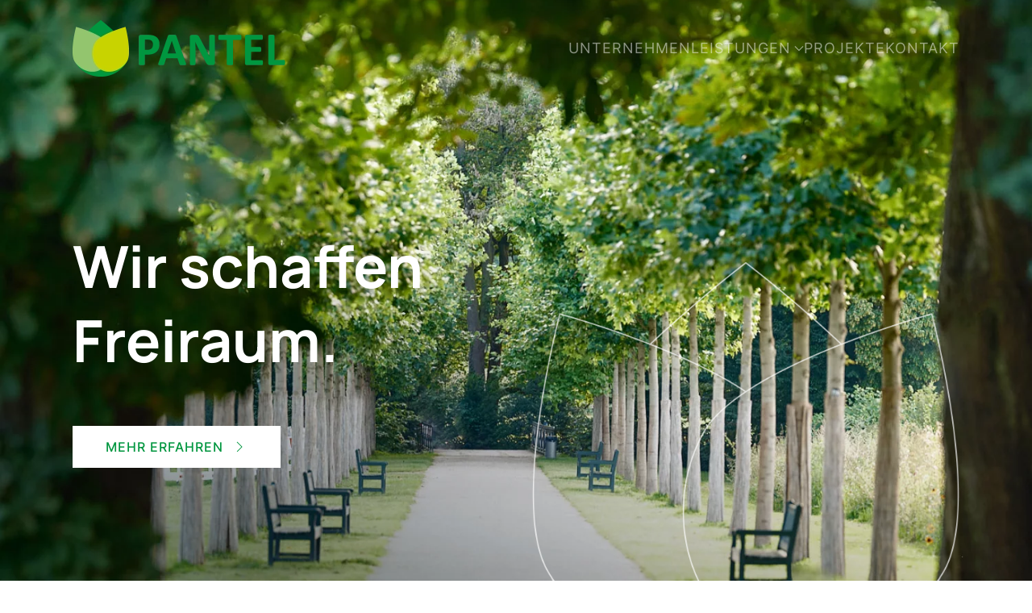

--- FILE ---
content_type: text/html; charset=UTF-8
request_url: https://pantel-gala-bau.de/
body_size: 73187
content:
<!DOCTYPE html>
<html lang="de">
    <head>
        <meta charset="UTF-8">
        <meta name="viewport" content="width=device-width, initial-scale=1">
        <link rel="icon" href="/wp-content/uploads/Bluete_bunt_klein.png" sizes="any">
                <link rel="apple-touch-icon" href="/wp-content/themes/yootheme/packages/theme-wordpress/assets/images/apple-touch-icon.png">
                <meta name='robots' content='index, follow, max-image-preview:large, max-snippet:-1, max-video-preview:-1' />

	<!-- This site is optimized with the Yoast SEO plugin v22.7 - https://yoast.com/wordpress/plugins/seo/ -->
	<title>Startseite - Pantel GmbH</title>
	<link rel="canonical" href="https://pantel-gala-bau.de/" />
	<meta property="og:locale" content="de_DE" />
	<meta property="og:type" content="website" />
	<meta property="og:title" content="Startseite - Pantel GmbH" />
	<meta property="og:description" content="Wir schaffen Freiraum. Mehr erfahren Parks &#038; Spielanlagen Erholung im Nahen – wir bauen Außenanlagen für Groß und Klein. Zum Spielen und Seele baumeln lassen. Mehr dazu Wohnumfeld Unsere Landschaftsgärtner erschaffen grüne Oasen direkt vor der Haustür. Mehr dazu Kindergarten / Schule Spielplatz, Sandkasten oder Klettergerüst – wir errichten kindgerechte Spiel- und Grünanlagen. Mehr dazu [&hellip;]" />
	<meta property="og:url" content="https://pantel-gala-bau.de/" />
	<meta property="og:site_name" content="Pantel GmbH" />
	<meta property="article:modified_time" content="2024-05-13T08:04:03+00:00" />
	<script type="application/ld+json" class="yoast-schema-graph">{"@context":"https://schema.org","@graph":[{"@type":"WebPage","@id":"https://pantel-gala-bau.de/","url":"https://pantel-gala-bau.de/","name":"Startseite - Pantel GmbH","isPartOf":{"@id":"https://pantel-gala-bau.de/#website"},"about":{"@id":"https://pantel-gala-bau.de/#organization"},"datePublished":"2024-04-16T10:43:58+00:00","dateModified":"2024-05-13T08:04:03+00:00","breadcrumb":{"@id":"https://pantel-gala-bau.de/#breadcrumb"},"inLanguage":"de","potentialAction":[{"@type":"ReadAction","target":["https://pantel-gala-bau.de/"]}]},{"@type":"BreadcrumbList","@id":"https://pantel-gala-bau.de/#breadcrumb","itemListElement":[{"@type":"ListItem","position":1,"name":"Startseite"}]},{"@type":"WebSite","@id":"https://pantel-gala-bau.de/#website","url":"https://pantel-gala-bau.de/","name":"Pantel GmbH","description":"Gartenbau, Landschaftsbau, Straßenbau aus Duisburg","publisher":{"@id":"https://pantel-gala-bau.de/#organization"},"potentialAction":[{"@type":"SearchAction","target":{"@type":"EntryPoint","urlTemplate":"https://pantel-gala-bau.de/?s={search_term_string}"},"query-input":"required name=search_term_string"}],"inLanguage":"de"},{"@type":"Organization","@id":"https://pantel-gala-bau.de/#organization","name":"Pantel GmbH","url":"https://pantel-gala-bau.de/","logo":{"@type":"ImageObject","inLanguage":"de","@id":"https://pantel-gala-bau.de/#/schema/logo/image/","url":"https://pantel-gala-bau.de/wp-content/uploads/Logo_Pantel.png","contentUrl":"https://pantel-gala-bau.de/wp-content/uploads/Logo_Pantel.png","width":528,"height":140,"caption":"Pantel GmbH"},"image":{"@id":"https://pantel-gala-bau.de/#/schema/logo/image/"}}]}</script>
	<!-- / Yoast SEO plugin. -->


<link rel="alternate" type="application/rss+xml" title="Pantel GmbH &raquo; Feed" href="https://pantel-gala-bau.de/feed/" />
<link rel="alternate" type="application/rss+xml" title="Pantel GmbH &raquo; Kommentar-Feed" href="https://pantel-gala-bau.de/comments/feed/" />
<link rel="alternate" title="oEmbed (JSON)" type="application/json+oembed" href="https://pantel-gala-bau.de/wp-json/oembed/1.0/embed?url=https%3A%2F%2Fpantel-gala-bau.de%2F" />
<link rel="alternate" title="oEmbed (XML)" type="text/xml+oembed" href="https://pantel-gala-bau.de/wp-json/oembed/1.0/embed?url=https%3A%2F%2Fpantel-gala-bau.de%2F&#038;format=xml" />
<style id='wp-img-auto-sizes-contain-inline-css' type='text/css'>
img:is([sizes=auto i],[sizes^="auto," i]){contain-intrinsic-size:3000px 1500px}
/*# sourceURL=wp-img-auto-sizes-contain-inline-css */
</style>
<style id='wp-emoji-styles-inline-css' type='text/css'>

	img.wp-smiley, img.emoji {
		display: inline !important;
		border: none !important;
		box-shadow: none !important;
		height: 1em !important;
		width: 1em !important;
		margin: 0 0.07em !important;
		vertical-align: -0.1em !important;
		background: none !important;
		padding: 0 !important;
	}
/*# sourceURL=wp-emoji-styles-inline-css */
</style>
<style id='wp-block-library-inline-css' type='text/css'>
:root{--wp-block-synced-color:#7a00df;--wp-block-synced-color--rgb:122,0,223;--wp-bound-block-color:var(--wp-block-synced-color);--wp-editor-canvas-background:#ddd;--wp-admin-theme-color:#007cba;--wp-admin-theme-color--rgb:0,124,186;--wp-admin-theme-color-darker-10:#006ba1;--wp-admin-theme-color-darker-10--rgb:0,107,160.5;--wp-admin-theme-color-darker-20:#005a87;--wp-admin-theme-color-darker-20--rgb:0,90,135;--wp-admin-border-width-focus:2px}@media (min-resolution:192dpi){:root{--wp-admin-border-width-focus:1.5px}}.wp-element-button{cursor:pointer}:root .has-very-light-gray-background-color{background-color:#eee}:root .has-very-dark-gray-background-color{background-color:#313131}:root .has-very-light-gray-color{color:#eee}:root .has-very-dark-gray-color{color:#313131}:root .has-vivid-green-cyan-to-vivid-cyan-blue-gradient-background{background:linear-gradient(135deg,#00d084,#0693e3)}:root .has-purple-crush-gradient-background{background:linear-gradient(135deg,#34e2e4,#4721fb 50%,#ab1dfe)}:root .has-hazy-dawn-gradient-background{background:linear-gradient(135deg,#faaca8,#dad0ec)}:root .has-subdued-olive-gradient-background{background:linear-gradient(135deg,#fafae1,#67a671)}:root .has-atomic-cream-gradient-background{background:linear-gradient(135deg,#fdd79a,#004a59)}:root .has-nightshade-gradient-background{background:linear-gradient(135deg,#330968,#31cdcf)}:root .has-midnight-gradient-background{background:linear-gradient(135deg,#020381,#2874fc)}:root{--wp--preset--font-size--normal:16px;--wp--preset--font-size--huge:42px}.has-regular-font-size{font-size:1em}.has-larger-font-size{font-size:2.625em}.has-normal-font-size{font-size:var(--wp--preset--font-size--normal)}.has-huge-font-size{font-size:var(--wp--preset--font-size--huge)}.has-text-align-center{text-align:center}.has-text-align-left{text-align:left}.has-text-align-right{text-align:right}.has-fit-text{white-space:nowrap!important}#end-resizable-editor-section{display:none}.aligncenter{clear:both}.items-justified-left{justify-content:flex-start}.items-justified-center{justify-content:center}.items-justified-right{justify-content:flex-end}.items-justified-space-between{justify-content:space-between}.screen-reader-text{border:0;clip-path:inset(50%);height:1px;margin:-1px;overflow:hidden;padding:0;position:absolute;width:1px;word-wrap:normal!important}.screen-reader-text:focus{background-color:#ddd;clip-path:none;color:#444;display:block;font-size:1em;height:auto;left:5px;line-height:normal;padding:15px 23px 14px;text-decoration:none;top:5px;width:auto;z-index:100000}html :where(.has-border-color){border-style:solid}html :where([style*=border-top-color]){border-top-style:solid}html :where([style*=border-right-color]){border-right-style:solid}html :where([style*=border-bottom-color]){border-bottom-style:solid}html :where([style*=border-left-color]){border-left-style:solid}html :where([style*=border-width]){border-style:solid}html :where([style*=border-top-width]){border-top-style:solid}html :where([style*=border-right-width]){border-right-style:solid}html :where([style*=border-bottom-width]){border-bottom-style:solid}html :where([style*=border-left-width]){border-left-style:solid}html :where(img[class*=wp-image-]){height:auto;max-width:100%}:where(figure){margin:0 0 1em}html :where(.is-position-sticky){--wp-admin--admin-bar--position-offset:var(--wp-admin--admin-bar--height,0px)}@media screen and (max-width:600px){html :where(.is-position-sticky){--wp-admin--admin-bar--position-offset:0px}}

/*# sourceURL=wp-block-library-inline-css */
</style><style id='global-styles-inline-css' type='text/css'>
:root{--wp--preset--aspect-ratio--square: 1;--wp--preset--aspect-ratio--4-3: 4/3;--wp--preset--aspect-ratio--3-4: 3/4;--wp--preset--aspect-ratio--3-2: 3/2;--wp--preset--aspect-ratio--2-3: 2/3;--wp--preset--aspect-ratio--16-9: 16/9;--wp--preset--aspect-ratio--9-16: 9/16;--wp--preset--color--black: #000000;--wp--preset--color--cyan-bluish-gray: #abb8c3;--wp--preset--color--white: #ffffff;--wp--preset--color--pale-pink: #f78da7;--wp--preset--color--vivid-red: #cf2e2e;--wp--preset--color--luminous-vivid-orange: #ff6900;--wp--preset--color--luminous-vivid-amber: #fcb900;--wp--preset--color--light-green-cyan: #7bdcb5;--wp--preset--color--vivid-green-cyan: #00d084;--wp--preset--color--pale-cyan-blue: #8ed1fc;--wp--preset--color--vivid-cyan-blue: #0693e3;--wp--preset--color--vivid-purple: #9b51e0;--wp--preset--gradient--vivid-cyan-blue-to-vivid-purple: linear-gradient(135deg,rgb(6,147,227) 0%,rgb(155,81,224) 100%);--wp--preset--gradient--light-green-cyan-to-vivid-green-cyan: linear-gradient(135deg,rgb(122,220,180) 0%,rgb(0,208,130) 100%);--wp--preset--gradient--luminous-vivid-amber-to-luminous-vivid-orange: linear-gradient(135deg,rgb(252,185,0) 0%,rgb(255,105,0) 100%);--wp--preset--gradient--luminous-vivid-orange-to-vivid-red: linear-gradient(135deg,rgb(255,105,0) 0%,rgb(207,46,46) 100%);--wp--preset--gradient--very-light-gray-to-cyan-bluish-gray: linear-gradient(135deg,rgb(238,238,238) 0%,rgb(169,184,195) 100%);--wp--preset--gradient--cool-to-warm-spectrum: linear-gradient(135deg,rgb(74,234,220) 0%,rgb(151,120,209) 20%,rgb(207,42,186) 40%,rgb(238,44,130) 60%,rgb(251,105,98) 80%,rgb(254,248,76) 100%);--wp--preset--gradient--blush-light-purple: linear-gradient(135deg,rgb(255,206,236) 0%,rgb(152,150,240) 100%);--wp--preset--gradient--blush-bordeaux: linear-gradient(135deg,rgb(254,205,165) 0%,rgb(254,45,45) 50%,rgb(107,0,62) 100%);--wp--preset--gradient--luminous-dusk: linear-gradient(135deg,rgb(255,203,112) 0%,rgb(199,81,192) 50%,rgb(65,88,208) 100%);--wp--preset--gradient--pale-ocean: linear-gradient(135deg,rgb(255,245,203) 0%,rgb(182,227,212) 50%,rgb(51,167,181) 100%);--wp--preset--gradient--electric-grass: linear-gradient(135deg,rgb(202,248,128) 0%,rgb(113,206,126) 100%);--wp--preset--gradient--midnight: linear-gradient(135deg,rgb(2,3,129) 0%,rgb(40,116,252) 100%);--wp--preset--font-size--small: 13px;--wp--preset--font-size--medium: 20px;--wp--preset--font-size--large: 36px;--wp--preset--font-size--x-large: 42px;--wp--preset--spacing--20: 0.44rem;--wp--preset--spacing--30: 0.67rem;--wp--preset--spacing--40: 1rem;--wp--preset--spacing--50: 1.5rem;--wp--preset--spacing--60: 2.25rem;--wp--preset--spacing--70: 3.38rem;--wp--preset--spacing--80: 5.06rem;--wp--preset--shadow--natural: 6px 6px 9px rgba(0, 0, 0, 0.2);--wp--preset--shadow--deep: 12px 12px 50px rgba(0, 0, 0, 0.4);--wp--preset--shadow--sharp: 6px 6px 0px rgba(0, 0, 0, 0.2);--wp--preset--shadow--outlined: 6px 6px 0px -3px rgb(255, 255, 255), 6px 6px rgb(0, 0, 0);--wp--preset--shadow--crisp: 6px 6px 0px rgb(0, 0, 0);}:where(.is-layout-flex){gap: 0.5em;}:where(.is-layout-grid){gap: 0.5em;}body .is-layout-flex{display: flex;}.is-layout-flex{flex-wrap: wrap;align-items: center;}.is-layout-flex > :is(*, div){margin: 0;}body .is-layout-grid{display: grid;}.is-layout-grid > :is(*, div){margin: 0;}:where(.wp-block-columns.is-layout-flex){gap: 2em;}:where(.wp-block-columns.is-layout-grid){gap: 2em;}:where(.wp-block-post-template.is-layout-flex){gap: 1.25em;}:where(.wp-block-post-template.is-layout-grid){gap: 1.25em;}.has-black-color{color: var(--wp--preset--color--black) !important;}.has-cyan-bluish-gray-color{color: var(--wp--preset--color--cyan-bluish-gray) !important;}.has-white-color{color: var(--wp--preset--color--white) !important;}.has-pale-pink-color{color: var(--wp--preset--color--pale-pink) !important;}.has-vivid-red-color{color: var(--wp--preset--color--vivid-red) !important;}.has-luminous-vivid-orange-color{color: var(--wp--preset--color--luminous-vivid-orange) !important;}.has-luminous-vivid-amber-color{color: var(--wp--preset--color--luminous-vivid-amber) !important;}.has-light-green-cyan-color{color: var(--wp--preset--color--light-green-cyan) !important;}.has-vivid-green-cyan-color{color: var(--wp--preset--color--vivid-green-cyan) !important;}.has-pale-cyan-blue-color{color: var(--wp--preset--color--pale-cyan-blue) !important;}.has-vivid-cyan-blue-color{color: var(--wp--preset--color--vivid-cyan-blue) !important;}.has-vivid-purple-color{color: var(--wp--preset--color--vivid-purple) !important;}.has-black-background-color{background-color: var(--wp--preset--color--black) !important;}.has-cyan-bluish-gray-background-color{background-color: var(--wp--preset--color--cyan-bluish-gray) !important;}.has-white-background-color{background-color: var(--wp--preset--color--white) !important;}.has-pale-pink-background-color{background-color: var(--wp--preset--color--pale-pink) !important;}.has-vivid-red-background-color{background-color: var(--wp--preset--color--vivid-red) !important;}.has-luminous-vivid-orange-background-color{background-color: var(--wp--preset--color--luminous-vivid-orange) !important;}.has-luminous-vivid-amber-background-color{background-color: var(--wp--preset--color--luminous-vivid-amber) !important;}.has-light-green-cyan-background-color{background-color: var(--wp--preset--color--light-green-cyan) !important;}.has-vivid-green-cyan-background-color{background-color: var(--wp--preset--color--vivid-green-cyan) !important;}.has-pale-cyan-blue-background-color{background-color: var(--wp--preset--color--pale-cyan-blue) !important;}.has-vivid-cyan-blue-background-color{background-color: var(--wp--preset--color--vivid-cyan-blue) !important;}.has-vivid-purple-background-color{background-color: var(--wp--preset--color--vivid-purple) !important;}.has-black-border-color{border-color: var(--wp--preset--color--black) !important;}.has-cyan-bluish-gray-border-color{border-color: var(--wp--preset--color--cyan-bluish-gray) !important;}.has-white-border-color{border-color: var(--wp--preset--color--white) !important;}.has-pale-pink-border-color{border-color: var(--wp--preset--color--pale-pink) !important;}.has-vivid-red-border-color{border-color: var(--wp--preset--color--vivid-red) !important;}.has-luminous-vivid-orange-border-color{border-color: var(--wp--preset--color--luminous-vivid-orange) !important;}.has-luminous-vivid-amber-border-color{border-color: var(--wp--preset--color--luminous-vivid-amber) !important;}.has-light-green-cyan-border-color{border-color: var(--wp--preset--color--light-green-cyan) !important;}.has-vivid-green-cyan-border-color{border-color: var(--wp--preset--color--vivid-green-cyan) !important;}.has-pale-cyan-blue-border-color{border-color: var(--wp--preset--color--pale-cyan-blue) !important;}.has-vivid-cyan-blue-border-color{border-color: var(--wp--preset--color--vivid-cyan-blue) !important;}.has-vivid-purple-border-color{border-color: var(--wp--preset--color--vivid-purple) !important;}.has-vivid-cyan-blue-to-vivid-purple-gradient-background{background: var(--wp--preset--gradient--vivid-cyan-blue-to-vivid-purple) !important;}.has-light-green-cyan-to-vivid-green-cyan-gradient-background{background: var(--wp--preset--gradient--light-green-cyan-to-vivid-green-cyan) !important;}.has-luminous-vivid-amber-to-luminous-vivid-orange-gradient-background{background: var(--wp--preset--gradient--luminous-vivid-amber-to-luminous-vivid-orange) !important;}.has-luminous-vivid-orange-to-vivid-red-gradient-background{background: var(--wp--preset--gradient--luminous-vivid-orange-to-vivid-red) !important;}.has-very-light-gray-to-cyan-bluish-gray-gradient-background{background: var(--wp--preset--gradient--very-light-gray-to-cyan-bluish-gray) !important;}.has-cool-to-warm-spectrum-gradient-background{background: var(--wp--preset--gradient--cool-to-warm-spectrum) !important;}.has-blush-light-purple-gradient-background{background: var(--wp--preset--gradient--blush-light-purple) !important;}.has-blush-bordeaux-gradient-background{background: var(--wp--preset--gradient--blush-bordeaux) !important;}.has-luminous-dusk-gradient-background{background: var(--wp--preset--gradient--luminous-dusk) !important;}.has-pale-ocean-gradient-background{background: var(--wp--preset--gradient--pale-ocean) !important;}.has-electric-grass-gradient-background{background: var(--wp--preset--gradient--electric-grass) !important;}.has-midnight-gradient-background{background: var(--wp--preset--gradient--midnight) !important;}.has-small-font-size{font-size: var(--wp--preset--font-size--small) !important;}.has-medium-font-size{font-size: var(--wp--preset--font-size--medium) !important;}.has-large-font-size{font-size: var(--wp--preset--font-size--large) !important;}.has-x-large-font-size{font-size: var(--wp--preset--font-size--x-large) !important;}
/*# sourceURL=global-styles-inline-css */
</style>

<style id='classic-theme-styles-inline-css' type='text/css'>
/*! This file is auto-generated */
.wp-block-button__link{color:#fff;background-color:#32373c;border-radius:9999px;box-shadow:none;text-decoration:none;padding:calc(.667em + 2px) calc(1.333em + 2px);font-size:1.125em}.wp-block-file__button{background:#32373c;color:#fff;text-decoration:none}
/*# sourceURL=/wp-includes/css/classic-themes.min.css */
</style>
<link rel='stylesheet' id='contact-form-7-css' href='https://pantel-gala-bau.de/wp-content/plugins/contact-form-7/includes/css/styles.css?ver=6.1.4' type='text/css' media='all' />
<link rel='stylesheet' id='wpa-css-css' href='https://pantel-gala-bau.de/wp-content/plugins/honeypot/includes/css/wpa.css?ver=2.3.04' type='text/css' media='all' />
<link href="https://pantel-gala-bau.de/wp-content/themes/yootheme/css/theme.1.css?ver=1715077024" rel="stylesheet">
<link href="https://pantel-gala-bau.de/wp-content/themes/yootheme/css/theme.update.css?ver=4.3.13" rel="stylesheet">
<script type="text/javascript" src="https://pantel-gala-bau.de/wp-includes/js/jquery/jquery.min.js?ver=3.7.1" id="jquery-core-js"></script>
<script type="text/javascript" src="https://pantel-gala-bau.de/wp-includes/js/jquery/jquery-migrate.min.js?ver=3.4.1" id="jquery-migrate-js"></script>
<link rel="https://api.w.org/" href="https://pantel-gala-bau.de/wp-json/" /><link rel="alternate" title="JSON" type="application/json" href="https://pantel-gala-bau.de/wp-json/wp/v2/pages/550" /><link rel="EditURI" type="application/rsd+xml" title="RSD" href="https://pantel-gala-bau.de/xmlrpc.php?rsd" />
<meta name="generator" content="WordPress 6.9" />
<link rel='shortlink' href='https://pantel-gala-bau.de/' />
<script src="https://pantel-gala-bau.de/wp-content/themes/yootheme/vendor/assets/uikit/dist/js/uikit.min.js?ver=4.3.13"></script>
<script src="https://pantel-gala-bau.de/wp-content/themes/yootheme/vendor/assets/uikit/dist/js/uikit-icons-creative-hub.min.js?ver=4.3.13"></script>
<script src="https://pantel-gala-bau.de/wp-content/themes/yootheme/js/theme.js?ver=4.3.13"></script>
<script>window.yootheme ||= {}; var $theme = yootheme.theme = {"i18n":{"close":{"label":"Close"},"totop":{"label":"Back to top"},"marker":{"label":"Open"},"navbarToggleIcon":{"label":"Open menu"},"paginationPrevious":{"label":"Previous page"},"paginationNext":{"label":"Next page"},"searchIcon":{"toggle":"Open Search","submit":"Submit Search"},"slider":{"next":"Next slide","previous":"Previous slide","slideX":"Slide %s","slideLabel":"%s of %s"},"slideshow":{"next":"Next slide","previous":"Previous slide","slideX":"Slide %s","slideLabel":"%s of %s"},"lightboxPanel":{"next":"Next slide","previous":"Previous slide","slideLabel":"%s of %s","close":"Close"}}};</script>
    </head>
    <body class="home wp-singular page-template-default page page-id-550 wp-theme-yootheme ">

        
        <div class="uk-hidden-visually uk-notification uk-notification-top-left uk-width-auto">
            <div class="uk-notification-message">
                <a href="#tm-main">Skip to main content</a>
            </div>
        </div>

        
        
        <div class="tm-page">

                        


<header class="tm-header-mobile uk-hidden@m tm-header-overlay" uk-header uk-inverse="target: .uk-navbar-container; sel-active: .uk-navbar-transparent">


    
        <div class="uk-navbar-container uk-navbar-transparent">

            <div class="uk-container uk-container-expand">
                <nav class="uk-navbar" uk-navbar="{&quot;align&quot;:&quot;left&quot;,&quot;container&quot;:&quot;.tm-header-mobile&quot;,&quot;boundary&quot;:&quot;.tm-header-mobile .uk-navbar-container&quot;}">

                                        <div class="uk-navbar-left">

                                                    <a href="https://pantel-gala-bau.de/" aria-label="Zurück zur Startseite" class="uk-logo uk-navbar-item">
    <picture>
<source type="image/webp" srcset="/wp-content/themes/yootheme/cache/91/Logo_Pantel-910936bb.webp 220w, /wp-content/themes/yootheme/cache/6c/Logo_Pantel-6c67a3ea.webp 440w" sizes="(min-width: 220px) 220px">
<img alt="PANTEL" loading="eager" src="/wp-content/themes/yootheme/cache/e8/Logo_Pantel-e8765c12.png" width="220" height="58">
</picture></a>                        
                        
                    </div>
                    
                    
                                        <div class="uk-navbar-right">

                                                                            
                        <a uk-toggle href="#tm-dialog-mobile" class="uk-navbar-toggle">

        
        <div uk-navbar-toggle-icon></div>

        
    </a>
                    </div>
                    
                </nav>
            </div>

        </div>

    



        <div id="tm-dialog-mobile" uk-offcanvas="container: true; overlay: true" mode="slide" flip>
        <div class="uk-offcanvas-bar uk-flex uk-flex-column">

                        <button class="uk-offcanvas-close uk-close-large" type="button" uk-close uk-toggle="cls: uk-close-large; mode: media; media: @s"></button>
            
                        <div class="uk-margin-auto-bottom">
                
<div class="uk-panel widget widget_nav_menu" id="nav_menu-3">

    
    
<ul class="uk-nav uk-nav-default uk-nav-accordion" uk-nav="targets: &gt; .js-accordion">
    
	<li class="menu-item menu-item-type-post_type menu-item-object-page"><a href="https://pantel-gala-bau.de/unternehmen/"> Unternehmen</a></li>
	<li class="menu-item menu-item-type-custom menu-item-object-custom menu-item-has-children js-accordion uk-parent"><a href> Leistungen <span uk-nav-parent-icon></span></a>
	<ul class="uk-nav-sub">

		<li class="menu-item menu-item-type-post_type menu-item-object-page"><a href="https://pantel-gala-bau.de/leistungen/parks-spielanlagen/"> Parks &#038; Spielanlagen</a></li>
		<li class="menu-item menu-item-type-post_type menu-item-object-page"><a href="https://pantel-gala-bau.de/leistungen/wohnumfeld/"> Wohnumfeld</a></li>
		<li class="menu-item menu-item-type-post_type menu-item-object-page"><a href="https://pantel-gala-bau.de/leistungen/kindergarten-schule/"> Kindergarten / Schule</a></li>
		<li class="menu-item menu-item-type-post_type menu-item-object-page"><a href="https://pantel-gala-bau.de/leistungen/gewerbliche-aussenanlagen/"> Gewerbliche Außenanlagen</a></li>
		<li class="menu-item menu-item-type-post_type menu-item-object-page"><a href="https://pantel-gala-bau.de/leistungen/regenwassermanagement/"> Regenwasser&shy;management</a></li>
		<li class="menu-item menu-item-type-post_type menu-item-object-page"><a href="https://pantel-gala-bau.de/leistungen/privatgarten/"> Privatgarten</a></li></ul></li>
	<li class="menu-item menu-item-type-post_type menu-item-object-page"><a href="https://pantel-gala-bau.de/projekte/"> Projekte</a></li>
	<li class="menu-item menu-item-type-post_type menu-item-object-page"><a href="https://pantel-gala-bau.de/kontakt/"> Kontakt</a></li></ul>

</div>
            </div>
            
            
        </div>
    </div>
    
    
    

</header>




<header class="tm-header uk-visible@m tm-header-overlay" uk-header uk-inverse="target: .uk-navbar-container, .tm-headerbar; sel-active: .uk-navbar-transparent, .tm-headerbar">



        <div uk-sticky media="@m" show-on-up animation="uk-animation-slide-top" cls-active="uk-navbar-sticky" sel-target=".uk-navbar-container" cls-inactive="uk-navbar-transparent" tm-section-start>
    
        <div class="uk-navbar-container uk-navbar-primary">

            <div class="uk-container">
                <nav class="uk-navbar" uk-navbar="{&quot;align&quot;:&quot;left&quot;,&quot;container&quot;:&quot;.tm-header &gt; [uk-sticky]&quot;,&quot;boundary&quot;:&quot;.tm-header .uk-navbar-container&quot;}">

                                        <div class="uk-navbar-left">

                                                    <a href="https://pantel-gala-bau.de/" aria-label="Zurück zur Startseite" class="uk-logo uk-navbar-item">
    <picture>
<source type="image/webp" srcset="/wp-content/themes/yootheme/cache/9f/Logo_Pantel-9f1ac1ce.webp 264w, /wp-content/themes/yootheme/cache/b1/Logo_Pantel-b12d52cc.webp 527w, /wp-content/themes/yootheme/cache/77/Logo_Pantel-77af6119.webp 528w" sizes="(min-width: 264px) 264px">
<img alt="PANTEL" loading="eager" src="/wp-content/themes/yootheme/cache/30/Logo_Pantel-3069a5e8.png" width="264" height="70">
</picture></a>                        
                                                                            
                        
                    </div>
                    
                    
                                        <div class="uk-navbar-right">

                        
                                                    
<ul class="uk-navbar-nav">
    
	<li class="menu-item menu-item-type-post_type menu-item-object-page"><a href="https://pantel-gala-bau.de/unternehmen/"> Unternehmen</a></li>
	<li class="menu-item menu-item-type-custom menu-item-object-custom menu-item-has-children uk-parent"><a role="button"> Leistungen <span uk-navbar-parent-icon></span></a>
	<div class="uk-drop uk-navbar-dropdown" mode="click" pos="bottom-left"><div><ul class="uk-nav uk-navbar-dropdown-nav">

		<li class="menu-item menu-item-type-post_type menu-item-object-page"><a href="https://pantel-gala-bau.de/leistungen/parks-spielanlagen/"> Parks &#038; Spielanlagen</a></li>
		<li class="menu-item menu-item-type-post_type menu-item-object-page"><a href="https://pantel-gala-bau.de/leistungen/wohnumfeld/"> Wohnumfeld</a></li>
		<li class="menu-item menu-item-type-post_type menu-item-object-page"><a href="https://pantel-gala-bau.de/leistungen/kindergarten-schule/"> Kindergarten / Schule</a></li>
		<li class="menu-item menu-item-type-post_type menu-item-object-page"><a href="https://pantel-gala-bau.de/leistungen/gewerbliche-aussenanlagen/"> Gewerbliche Außenanlagen</a></li>
		<li class="menu-item menu-item-type-post_type menu-item-object-page"><a href="https://pantel-gala-bau.de/leistungen/regenwassermanagement/"> Regenwasser&shy;management</a></li>
		<li class="menu-item menu-item-type-post_type menu-item-object-page"><a href="https://pantel-gala-bau.de/leistungen/privatgarten/"> Privatgarten</a></li></ul></div></div></li>
	<li class="menu-item menu-item-type-post_type menu-item-object-page"><a href="https://pantel-gala-bau.de/projekte/"> Projekte</a></li>
	<li class="menu-item menu-item-type-post_type menu-item-object-page"><a href="https://pantel-gala-bau.de/kontakt/"> Kontakt</a></li></ul>
                        
                    </div>
                    
                </nav>
            </div>

        </div>

        </div>
    







</header>

            
            
            <main id="tm-main" >

                <!-- Builder #page -->
<div class="uk-section-default uk-inverse-light" tm-header-transparent-noplaceholder uk-scrollspy="target: [uk-scrollspy-class]; cls: uk-animation-slide-bottom-medium; delay: 800;">
        <div data-src="/wp-content/uploads/Headerbild_Startseite_Park.jpg" data-sources="[{&quot;type&quot;:&quot;image\/webp&quot;,&quot;srcset&quot;:&quot;\/wp-content\/themes\/yootheme\/cache\/96\/Headerbild_Startseite_Park-96380a2a.webp 1500w&quot;,&quot;sizes&quot;:&quot;(max-aspect-ratio: 1500\/915) 164vh&quot;}]" uk-img class="uk-background-norepeat uk-background-cover uk-background-center-center uk-section uk-flex uk-flex-bottom" uk-height-viewport="offset-top: true;">    
        
        
        
                        <div class="uk-width-1-1">
            
                                <div class="uk-container">                
                    <div class="uk-grid tm-grid-expand uk-grid-margin" uk-grid>
<div class="uk-grid-item-match uk-flex-bottom uk-light uk-width-1-2@m">
    
        
            
            
                        <div class="uk-panel uk-width-1-1">            
                
                    
<h1 class="uk-heading-large uk-margin-large" uk-scrollspy-class="uk-animation-slide-bottom-medium">        <p>Wir schaffen</p>
Freiraum.    </h1>
<div class="uk-margin" uk-scrollspy-class>
    
    
        
        
<a class="el-content uk-button uk-button-primary uk-button-large uk-flex-inline uk-flex-center uk-flex-middle" href="#kompetenzen" uk-scroll>
    
        Mehr erfahren    
        <span class="uk-margin-small-left" uk-icon="chevron-right"></span>    
</a>

        
    
    
</div>

                
                        </div>            
        
    
</div>
<div class="uk-grid-item-match uk-width-1-2@m uk-visible@m">
    
        
            
            
                        <div class="uk-panel uk-width-1-1">            
                
                    
<div class="uk-position-absolute uk-width-1-1 uk-visible@m" style="bottom: -140px; z-index: 0;" uk-scrollspy-class>
        <picture>
<source type="image/webp" srcset="/wp-content/themes/yootheme/cache/9f/Headergrafik_Blume_hoch-9f9a4f1d.webp 650w, /wp-content/themes/yootheme/cache/8e/Headergrafik_Blume_hoch-8e41d1d8.webp 768w, /wp-content/themes/yootheme/cache/1d/Headergrafik_Blume_hoch-1d52ba7b.webp 1024w, /wp-content/themes/yootheme/cache/4d/Headergrafik_Blume_hoch-4d32841e.webp 1300w" sizes="(min-width: 650px) 650px">
<img fetchpriority="high" decoding="async" src="/wp-content/themes/yootheme/cache/e2/Headergrafik_Blume_hoch-e2287467.png" width="650" height="486" class="el-image" alt loading="eager">
</picture>    
    
</div>
                
                        </div>            
        
    
</div></div>
                                </div>                
                        </div>
            
        
        </div>
    
</div>
<div id="kompetenzen" class="uk-section-default uk-section" uk-scrollspy="target: [uk-scrollspy-class]; cls: uk-animation-slide-bottom-medium; delay: false;">
    
        
        
        
            
                                <div class="uk-container">                
                    <div class="uk-grid uk-grid-column-large uk-child-width-1-1 uk-grid-margin">
<div class="uk-width-1-1">
    
        
            
            
            
                
                    
<div class="uk-margin uk-text-left">
    <div class="uk-grid uk-child-width-1-1 uk-child-width-1-2@m uk-grid-column-medium uk-grid-row-large uk-grid-match" uk-grid>        <div>
<div class="el-item uk-grid-item-match" uk-scrollspy-class="uk-animation-slide-bottom-medium">
        <a class="uk-panel uk-transition-toggle uk-margin-remove-first-child uk-link-toggle" href="/leistungen/parks-spielanlagen/">    
        
            
                
            
            
                                

        <div class="uk-inline-clip">    
                <picture>
<source type="image/webp" srcset="/wp-content/themes/yootheme/cache/5e/Teaser_ParksSpielanlagen_v2-5e46f26e.webp 768w, /wp-content/themes/yootheme/cache/ad/Teaser_ParksSpielanlagen_v2-ad0b2724.webp 1000w" sizes="(min-width: 1000px) 1000px">
<img decoding="async" src="/wp-content/themes/yootheme/cache/77/Teaser_ParksSpielanlagen_v2-771393d6.jpeg" width="1000" height="1189" alt loading="lazy" class="el-image uk-transition-scale-up uk-transition-opaque">
</picture>        
        
        </div>    
                
                
                    

        
                <h3 class="el-title uk-heading-small uk-font-primary uk-margin-top uk-margin-remove-bottom">                        Parks &#038; Spielanlagen                    </h3>        
        
    
        
        
                <div class="el-content uk-panel uk-margin-small-top"><p>Erholung im Nahen – wir bauen Außenanlagen für Groß und Klein. Zum Spielen und Seele baumeln lassen.</p></div>        
        
                <div class="uk-margin-top"><div class="el-link uk-button uk-button-default">Mehr dazu</div></div>        

                
                
            
        
        </a>    
</div></div>
        <div>
<div class="el-item uk-grid-item-match" uk-scrollspy-class="uk-animation-slide-bottom-medium">
        <a class="uk-panel uk-transition-toggle uk-margin-remove-first-child uk-link-toggle" href="/leistungen/wohnumfeld/">    
        
            
                
            
            
                                

        <div class="uk-inline-clip">    
                <picture>
<source type="image/webp" srcset="/wp-content/themes/yootheme/cache/75/Teaser_Wohnumfeld_v2-75fcfc67.webp 768w, /wp-content/themes/yootheme/cache/86/Teaser_Wohnumfeld_v2-86b1292d.webp 1000w" sizes="(min-width: 1000px) 1000px">
<img decoding="async" src="/wp-content/themes/yootheme/cache/e2/Teaser_Wohnumfeld_v2-e2827079.jpeg" width="1000" height="1189" alt loading="lazy" class="el-image uk-transition-scale-up uk-transition-opaque">
</picture>        
        
        </div>    
                
                
                    

        
                <h3 class="el-title uk-heading-small uk-font-primary uk-margin-top uk-margin-remove-bottom">                        Wohnumfeld                    </h3>        
        
    
        
        
                <div class="el-content uk-panel uk-margin-small-top"><p>Unsere Landschaftsgärtner erschaffen grüne Oasen direkt vor der Haustür.</p></div>        
        
                <div class="uk-margin-top"><div class="el-link uk-button uk-button-default">Mehr dazu</div></div>        

                
                
            
        
        </a>    
</div></div>
        <div>
<div class="el-item uk-grid-item-match" uk-scrollspy-class="uk-animation-slide-bottom-medium">
        <a class="uk-panel uk-transition-toggle uk-margin-remove-first-child uk-link-toggle" href="/leistungen/kindergarten-schule/">    
        
            
                
            
            
                                

        <div class="uk-inline-clip">    
                <picture>
<source type="image/webp" srcset="/wp-content/themes/yootheme/cache/d5/Teaser_KindergartenSchule_v2-d5fc25ed.webp 768w, /wp-content/themes/yootheme/cache/26/Teaser_KindergartenSchule_v2-26b1f0a7.webp 1000w" sizes="(min-width: 1000px) 1000px">
<img decoding="async" src="/wp-content/themes/yootheme/cache/54/Teaser_KindergartenSchule_v2-542d56d3.jpeg" width="1000" height="1189" alt loading="lazy" class="el-image uk-transition-scale-up uk-transition-opaque">
</picture>        
        
        </div>    
                
                
                    

        
                <h3 class="el-title uk-heading-small uk-font-primary uk-margin-top uk-margin-remove-bottom">                        Kindergarten / Schule                    </h3>        
        
    
        
        
                <div class="el-content uk-panel uk-margin-small-top"><p>Spielplatz, Sandkasten oder Klettergerüst – wir errichten kindgerechte Spiel- und Grünanlagen.</p></div>        
        
                <div class="uk-margin-top"><div class="el-link uk-button uk-button-default">Mehr dazu</div></div>        

                
                
            
        
        </a>    
</div></div>
        <div>
<div class="el-item uk-grid-item-match" uk-scrollspy-class="uk-animation-slide-bottom-medium">
        <a class="uk-panel uk-transition-toggle uk-margin-remove-first-child uk-link-toggle" href="/leistungen/gewerbliche-aussenanlagen/">    
        
            
                
            
            
                                

        <div class="uk-inline-clip">    
                <picture>
<source type="image/webp" srcset="/wp-content/themes/yootheme/cache/65/Teaser_gewerbliche_Aussenanlagen_v2-65d49b78.webp 768w, /wp-content/themes/yootheme/cache/96/Teaser_gewerbliche_Aussenanlagen_v2-96994e32.webp 1000w" sizes="(min-width: 1000px) 1000px">
<img decoding="async" src="/wp-content/themes/yootheme/cache/8f/Teaser_gewerbliche_Aussenanlagen_v2-8f017620.jpeg" width="1000" height="1189" alt loading="lazy" class="el-image uk-transition-scale-up uk-transition-opaque">
</picture>        
        
        </div>    
                
                
                    

        
                <h3 class="el-title uk-heading-small uk-font-primary uk-margin-top uk-margin-remove-bottom">                        Gewerbliche Außenanlagen                    </h3>        
        
    
        
        
                <div class="el-content uk-panel uk-margin-small-top"><p>Die Außenanlage ist ein wichtiger Faktor für Ihr Firmenimage. Wir helfen Ihnen dabei, Ihre Außenanlage ästhetisch zu gestalten.</p></div>        
        
                <div class="uk-margin-top"><div class="el-link uk-button uk-button-default">Mehr dazu</div></div>        

                
                
            
        
        </a>    
</div></div>
        <div>
<div class="el-item uk-grid-item-match" uk-scrollspy-class="uk-animation-slide-bottom-medium">
        <a class="uk-panel uk-transition-toggle uk-margin-remove-first-child uk-link-toggle" href="/leistungen/privatgarten/">    
        
            
                
            
            
                                

        <div class="uk-inline-clip">    
                <picture>
<source type="image/webp" srcset="/wp-content/themes/yootheme/cache/8e/Teaser_Regenwassermanagement_v2-8e28bfbc.webp 768w, /wp-content/themes/yootheme/cache/7d/Teaser_Regenwassermanagement_v2-7d656af6.webp 1000w" sizes="(min-width: 1000px) 1000px">
<img decoding="async" src="/wp-content/themes/yootheme/cache/2a/Teaser_Regenwassermanagement_v2-2a32ddcf.jpeg" width="1000" height="1189" alt loading="lazy" class="el-image uk-transition-scale-up uk-transition-opaque">
</picture>        
        
        </div>    
                
                
                    

        
                <h3 class="el-title uk-heading-small uk-font-primary uk-margin-top uk-margin-remove-bottom">                        Regenwasser&shy;management                    </h3>        
        
    
        
        
                <div class="el-content uk-panel uk-margin-small-top"><p>Wir setzen Schwammstadt-Konzepte um und sorgen dafür, dass Regenwasser richtig versickern kann.</p></div>        
        
                <div class="uk-margin-top"><div class="el-link uk-button uk-button-default">Mehr dazu</div></div>        

                
                
            
        
        </a>    
</div></div>
        <div>
<div class="el-item uk-grid-item-match" uk-scrollspy-class="uk-animation-slide-bottom-medium">
        <a class="uk-panel uk-transition-toggle uk-margin-remove-first-child uk-link-toggle" href="/leistungen/privatgarten/">    
        
            
                
            
            
                                

        <div class="uk-inline-clip">    
                <picture>
<source type="image/webp" srcset="/wp-content/themes/yootheme/cache/ec/Teaser_Privatgarten_v2-ec00e5d8.webp 768w, /wp-content/themes/yootheme/cache/1f/Teaser_Privatgarten_v2-1f4d3092.webp 1000w" sizes="(min-width: 1000px) 1000px">
<img decoding="async" src="/wp-content/themes/yootheme/cache/1e/Teaser_Privatgarten_v2-1ed88777.jpeg" width="1000" height="1189" alt loading="lazy" class="el-image uk-transition-scale-up uk-transition-opaque">
</picture>        
        
        </div>    
                
                
                    

        
                <h3 class="el-title uk-heading-small uk-font-primary uk-margin-top uk-margin-remove-bottom">                        Privatgarten                    </h3>        
        
    
        
        
                <div class="el-content uk-panel uk-margin-small-top"><p>Keinen grünen Daumen? Unsere Landschaftsgärtner helfen Ihnen mit der Umsetzung für den eigenen Garten.</p></div>        
        
                <div class="uk-margin-top"><div class="el-link uk-button uk-button-default">Mehr dazu</div></div>        

                
                
            
        
        </a>    
</div></div>
        </div>
</div>
                
            
        
    
</div></div>
                                </div>                
            
        
    
</div>
<div class="uk-section-muted uk-section" uk-scrollspy="target: [uk-scrollspy-class]; cls: uk-animation-slide-bottom-medium; delay: false;">
    
        
        
        
            
                                <div class="uk-container">                
                    <div class="uk-grid-margin uk-container"><div class="uk-grid tm-grid-expand uk-grid-column-large" uk-grid>
<div class="uk-width-2-5@m">
    
        
            
            
            
                
                    <div class="uk-panel uk-text-lead uk-margin" uk-scrollspy-class><p>Philosophie</p></div>
<h1 class="uk-heading-medium" uk-scrollspy-class>        Nachhaltig seit 1898.    </h1><div class="uk-panel uk-text-large uk-text-primary uk-margin" uk-scrollspy-class><p>Ökologische Freiräume zu schaffen, ist unsere Leidenschaft.</p></div><div class="uk-panel uk-margin" uk-scrollspy-class><p>Denn Pflanzen sind die Lunge unseres Planeten – besonders in Städten und Ballungsgebieten sind sie als grüne Filter wichtig für eine saubere Luft.</p>
<p>Wir setzen Ihr Bauprojekt nicht nur zuverlässig um. Unsere Garten- und Landschaftsbauer wählen auch standortgerechte Pflanzen aus, die selbst heißen Dürrperioden und starkem Regen trotzen können.<strong></strong></p></div><div class="uk-panel uk-margin" uk-scrollspy-class><p><strong>Wir betreuen Ihr Projekt mit viel Herzblut, Zuverlässigkeit und Fachwissen.</strong></p></div>
                
            
        
    
</div>
<div class="uk-width-3-5@m">
    
        
            
            
            
                
                    <script>UIkit.util.ready(function(){new FSCounter({"js-1":{"value":5000,"start":4980,"counter_prefix":"","counter_suffix":"<span class=\"el-suffix uk-heading-small uk-text-normal\">+<\/span>"},"js-2":{"value":1000,"start":980,"counter_prefix":"","counter_suffix":"<span class=\"el-suffix uk-heading-small uk-text-normal\">+<\/span>"},"js-3":{"value":50,"start":30,"counter_prefix":"","counter_suffix":"<span class=\"el-suffix uk-heading-small uk-text-normal\">+<\/span>"},"js-4":{"value":100,"start":80,"counter_prefix":"","counter_suffix":"<span class=\"el-suffix uk-heading-small uk-text-normal\">%<\/span>"}}, {"counter_separator":"","counter_decimal":"","counter_decimalPlaces":0,"counter_animation_duration":2,"counter_animation_repeat":false,"counter_animation_scrollspy_offset":0,"counter_animation_useEasing":true,"counter_smartEasingThreshold":0,"counter_smartEasingAmount":0})})</script>
    <div class="fs-counter uk-margin">
    <div class="uk-grid uk-child-width-1-1 uk-child-width-1-2@s uk-child-width-1-2@m uk-grid-row-large uk-grid-match fs-load-more-container" uk-grid>            <div class="fs-counter-item fs-load-more-item">
<div class="el-item uk-panel uk-margin-remove-first-child" uk-scrollspy-class>


    <div class="uk-child-width-expand uk-grid-column-medium" uk-grid>    <div class="uk-width-1-4"><img decoding="async" src="/wp-content/uploads/blueprint-1.svg" width="512" height="512" class="el-image uk-text-primary" alt loading="lazy" uk-svg></div>    <div class="uk-margin-remove-first-child">
            


<div id="js-1" class="el-counter uk-heading-medium uk-margin-small-top uk-margin-remove-bottom" style="font-weight: 700">5000</div>
    <h3 class="el-title uk-heading-divider uk-margin-remove-top uk-margin-remove-bottom">            Projekte        </h3>




    <div class="el-content uk-panel uk-text-small uk-margin-small-top"><p>Vom Tiefbau, über befestigte Wege bis hin zum Sonnenschutz – bei uns finden Sie alles in einer Hand.</p></div>


    
    </div>    </div>



</div></div>            <div class="fs-counter-item fs-load-more-item">
<div class="el-item uk-panel uk-margin-remove-first-child" uk-scrollspy-class>


    <div class="uk-child-width-expand uk-grid-column-medium" uk-grid>    <div class="uk-width-1-4"><img decoding="async" src="/wp-content/uploads/review.svg" width="512" height="512" class="el-image uk-text-primary" alt loading="lazy" uk-svg></div>    <div class="uk-margin-remove-first-child">
            


<div id="js-2" class="el-counter uk-heading-medium uk-margin-small-top uk-margin-remove-bottom" style="font-weight: 700">1000</div>
    <h3 class="el-title uk-heading-divider uk-margin-remove-top uk-margin-remove-bottom">            Kunden        </h3>




    <div class="el-content uk-panel uk-text-small uk-margin-small-top"><p>Zu unseren Kunden zählen unter anderem die Städte Düsseldorf und Duisburg, VivaWest, GEBAG, GGW, AWO, Caritas, HochTief, MBN, Gelsenwasser und die Wirtschaftsbetriebe Duisburg.</p></div>


    
    </div>    </div>



</div></div>            <div class="fs-counter-item fs-load-more-item">
<div class="el-item uk-panel uk-margin-remove-first-child" uk-scrollspy-class>


    <div class="uk-child-width-expand uk-grid-column-medium" uk-grid>    <div class="uk-width-1-4"><img decoding="async" src="/wp-content/uploads/construction-worker.svg" width="512" height="512" class="el-image uk-text-primary" alt loading="lazy" uk-svg></div>    <div class="uk-margin-remove-first-child">
            


<div id="js-3" class="el-counter uk-heading-medium uk-margin-small-top uk-margin-remove-bottom" style="font-weight: 700">50</div>
    <h3 class="el-title uk-heading-divider uk-margin-remove-top uk-margin-remove-bottom">            Mitarbeiter        </h3>




    <div class="el-content uk-panel uk-text-small uk-margin-small-top"><p>Unser Fachwissen rund um Garten- und Landschaftsbau ist in den Köpfen unserer 53 Mitarbeiter gebündelt.</p></div>


    
    </div>    </div>



</div></div>            <div class="fs-counter-item fs-load-more-item">
<div class="el-item uk-panel uk-margin-remove-first-child" uk-scrollspy-class>


    <div class="uk-child-width-expand uk-grid-column-medium" uk-grid>    <div class="uk-width-1-4"><img decoding="async" src="/wp-content/uploads/satisfaction.svg" width="512" height="512" class="el-image uk-text-primary" alt loading="lazy" uk-svg></div>    <div class="uk-margin-remove-first-child">
            


<div id="js-4" class="el-counter uk-heading-medium uk-margin-small-top uk-margin-remove-bottom" style="font-weight: 700">100</div>
    <h3 class="el-title uk-heading-divider uk-margin-remove-top uk-margin-remove-bottom">            Zufriedenheit        </h3>




    <div class="el-content uk-panel uk-text-small uk-margin-small-top"><p>Kundenzufriedenheit ist unser höchstes Gebot. Daher legen wir Wert darauf, von Anfang an richtig zu planen – um somit Probleme frühzeitig aus dem Weg zu räumen.</p></div>


    
    </div>    </div>



</div></div>        </div>

    </div>

                
            
        
    
</div></div></div>
                                </div>                
            
        
    
</div>
<div class="uk-section-default uk-section" uk-scrollspy="target: [uk-scrollspy-class]; cls: uk-animation-slide-bottom-medium; delay: false;">
    
        
        
        
            
                                <div class="uk-container">                
                    <div class="uk-grid tm-grid-expand uk-child-width-1-1 uk-grid-margin">
<div class="uk-width-1-1">
    
        
            
            
            
                
                    <div class="uk-panel uk-text-lead uk-margin-small" uk-scrollspy-class><p>Showcase</p></div>
<h2 class="uk-heading-medium uk-margin-medium uk-margin-remove-top" uk-scrollspy-class>        Aktuelle Projekte.    </h2>
<div class="uk-margin uk-text-center" uk-slider="autoplay: 1;" uk-scrollspy-class>
    <div class="uk-position-relative">
                <div class="uk-slider-container">
        
            <ul class="uk-slider-items uk-grid">                                <li class="uk-width-1-1 uk-width-1-2@s">
<div class="el-item uk-light">
        <a class="uk-cover-container uk-transition-toggle uk-display-block uk-link-toggle" href="https://pantel-gala-bau.de/projekte/privatgarten/">    
        

<picture>
<source type="image/webp" srcset="/wp-content/themes/yootheme/cache/41/Privatgarten_Duisburg_230819_1238-scaled-41677362.webp 530w, /wp-content/themes/yootheme/cache/c3/Privatgarten_Duisburg_230819_1238-scaled-c3937b4e.webp 768w, /wp-content/themes/yootheme/cache/6d/Privatgarten_Duisburg_230819_1238-scaled-6d8968aa.webp 1024w, /wp-content/themes/yootheme/cache/e6/Privatgarten_Duisburg_230819_1238-scaled-e6c3ffb5.webp 1060w" sizes="(min-width: 530px) 530px">
<img decoding="async" src="/wp-content/themes/yootheme/cache/2a/Privatgarten_Duisburg_230819_1238-scaled-2afeb707.jpeg" width="530" height="400" alt loading="lazy" class="el-image uk-transition-opaque">
</picture>

        
                <div class="uk-overlay-primary uk-transition-fade uk-position-cover"></div>        
                <div class="uk-position-center uk-transition-fade"><div class="uk-overlay uk-margin-remove-first-child">

<h3 class="el-title uk-heading-small uk-transition-slide-top-small uk-margin-top uk-margin-remove-bottom">        Privatgarten    </h3>
<div class="el-meta uk-transition-slide-bottom-small uk-text-meta uk-margin-top">Privatgarten</div>


<div class="uk-margin-top uk-transition-slide-bottom"><div class="el-link uk-button uk-button-default">Zum Projekt</div></div></div></div>        
        </a>    
</div></li>                                <li class="uk-width-1-1 uk-width-1-2@s">
<div class="el-item uk-light">
        <a class="uk-cover-container uk-transition-toggle uk-display-block uk-link-toggle" href="https://pantel-gala-bau.de/projekte/parcoursanlage-rheinstrasse/">    
        

<picture>
<source type="image/webp" srcset="/wp-content/themes/yootheme/cache/a6/Parcour_230904_1147-scaled-a6638339.webp 530w, /wp-content/themes/yootheme/cache/24/Parcour_230904_1147-scaled-24978b15.webp 768w, /wp-content/themes/yootheme/cache/23/Parcour_230904_1147-scaled-23f3e65f.webp 1024w, /wp-content/themes/yootheme/cache/a8/Parcour_230904_1147-scaled-a8b97140.webp 1060w" sizes="(min-width: 530px) 530px">
<img decoding="async" src="/wp-content/themes/yootheme/cache/d1/Parcour_230904_1147-scaled-d15ca0a4.jpeg" width="530" height="400" alt loading="lazy" class="el-image uk-transition-opaque">
</picture>

        
                <div class="uk-overlay-primary uk-transition-fade uk-position-cover"></div>        
                <div class="uk-position-center uk-transition-fade"><div class="uk-overlay uk-margin-remove-first-child">

<h3 class="el-title uk-heading-small uk-transition-slide-top-small uk-margin-top uk-margin-remove-bottom">        Parcoursanlage Rheinstraße    </h3>
<div class="el-meta uk-transition-slide-bottom-small uk-text-meta uk-margin-top">Parks &amp; Spielanlagen</div>


<div class="uk-margin-top uk-transition-slide-bottom"><div class="el-link uk-button uk-button-default">Zum Projekt</div></div></div></div>        
        </a>    
</div></li>                                <li class="uk-width-1-1 uk-width-1-2@s">
<div class="el-item uk-light">
        <a class="uk-cover-container uk-transition-toggle uk-display-block uk-link-toggle" href="https://pantel-gala-bau.de/projekte/kita-gothaer-strasse/">    
        

<picture>
<source type="image/webp" srcset="/wp-content/themes/yootheme/cache/2e/Kita_230904_130-scaled-2e37c246.webp 530w, /wp-content/themes/yootheme/cache/ac/Kita_230904_130-scaled-acc3ca6a.webp 768w, /wp-content/themes/yootheme/cache/5c/Kita_230904_130-scaled-5cf8dc00.webp 1024w, /wp-content/themes/yootheme/cache/d7/Kita_230904_130-scaled-d7b24b1f.webp 1060w" sizes="(min-width: 530px) 530px">
<img decoding="async" src="/wp-content/themes/yootheme/cache/6e/Kita_230904_130-scaled-6e4fca82.jpeg" width="530" height="400" alt loading="lazy" class="el-image uk-transition-opaque">
</picture>

        
                <div class="uk-overlay-primary uk-transition-fade uk-position-cover"></div>        
                <div class="uk-position-center uk-transition-fade"><div class="uk-overlay uk-margin-remove-first-child">

<h3 class="el-title uk-heading-small uk-transition-slide-top-small uk-margin-top uk-margin-remove-bottom">        Kita Gothaer Straße    </h3>
<div class="el-meta uk-transition-slide-bottom-small uk-text-meta uk-margin-top">Kindergarten / Schule</div>


<div class="uk-margin-top uk-transition-slide-bottom"><div class="el-link uk-button uk-button-default">Zum Projekt</div></div></div></div>        
        </a>    
</div></li>                                <li class="uk-width-1-1 uk-width-1-2@s">
<div class="el-item uk-light">
        <a class="uk-cover-container uk-transition-toggle uk-display-block uk-link-toggle" href="https://pantel-gala-bau.de/projekte/schievenfeldsiedlung/">    
        

<picture>
<source type="image/webp" srcset="/wp-content/themes/yootheme/cache/ff/Schievenfeldsiedlung_230823_1365-scaled-ffc80b04.webp 530w, /wp-content/themes/yootheme/cache/7d/Schievenfeldsiedlung_230823_1365-scaled-7d3c0328.webp 768w, /wp-content/themes/yootheme/cache/3c/Schievenfeldsiedlung_230823_1365-scaled-3cd1814e.webp 1024w, /wp-content/themes/yootheme/cache/b7/Schievenfeldsiedlung_230823_1365-scaled-b79b1651.webp 1060w" sizes="(min-width: 530px) 530px">
<img decoding="async" src="/wp-content/themes/yootheme/cache/44/Schievenfeldsiedlung_230823_1365-scaled-447512e3.jpeg" width="530" height="400" alt loading="lazy" class="el-image uk-transition-opaque">
</picture>

        
                <div class="uk-overlay-primary uk-transition-fade uk-position-cover"></div>        
                <div class="uk-position-center uk-transition-fade"><div class="uk-overlay uk-margin-remove-first-child">

<h3 class="el-title uk-heading-small uk-transition-slide-top-small uk-margin-top uk-margin-remove-bottom">        Schievenfeld­siedlung    </h3>
<div class="el-meta uk-transition-slide-bottom-small uk-text-meta uk-margin-top">Wohnumfeld</div>


<div class="uk-margin-top uk-transition-slide-bottom"><div class="el-link uk-button uk-button-default">Zum Projekt</div></div></div></div>        
        </a>    
</div></li>                                <li class="uk-width-1-1 uk-width-1-2@s">
<div class="el-item uk-light">
        <a class="uk-cover-container uk-transition-toggle uk-display-block uk-link-toggle" href="https://pantel-gala-bau.de/projekte/schlossstrasse/">    
        

<picture>
<source type="image/webp" srcset="/wp-content/themes/yootheme/cache/b6/Schlossstrasse_DSF5857-scaled-b6f928c4.webp 530w, /wp-content/themes/yootheme/cache/34/Schlossstrasse_DSF5857-scaled-340d20e8.webp 768w, /wp-content/themes/yootheme/cache/8e/Schlossstrasse_DSF5857-scaled-8ef3f382.webp 1024w, /wp-content/themes/yootheme/cache/05/Schlossstrasse_DSF5857-scaled-05b9649d.webp 1060w" sizes="(min-width: 530px) 530px">
<img decoding="async" src="/wp-content/themes/yootheme/cache/95/Schlossstrasse_DSF5857-scaled-95129f2e.jpeg" width="530" height="400" alt loading="lazy" class="el-image uk-transition-opaque">
</picture>

        
                <div class="uk-overlay-primary uk-transition-fade uk-position-cover"></div>        
                <div class="uk-position-center uk-transition-fade"><div class="uk-overlay uk-margin-remove-first-child">

<h3 class="el-title uk-heading-small uk-transition-slide-top-small uk-margin-top uk-margin-remove-bottom">        Schlossstraße    </h3>
<div class="el-meta uk-transition-slide-bottom-small uk-text-meta uk-margin-top">Wohnumfeld</div>


<div class="uk-margin-top uk-transition-slide-bottom"><div class="el-link uk-button uk-button-default">Zum Projekt</div></div></div></div>        
        </a>    
</div></li>                                <li class="uk-width-1-1 uk-width-1-2@s">
<div class="el-item uk-light">
        <a class="uk-cover-container uk-transition-toggle uk-display-block uk-link-toggle" href="https://pantel-gala-bau.de/projekte/wohnumfeld-uhlenbroicher-weg/">    
        

<picture>
<source type="image/webp" srcset="/wp-content/themes/yootheme/cache/c5/Uhlenbroicher_Weg_230816_1125-scaled-c5568a6f.webp 530w, /wp-content/themes/yootheme/cache/47/Uhlenbroicher_Weg_230816_1125-scaled-47a28243.webp 768w, /wp-content/themes/yootheme/cache/13/Uhlenbroicher_Weg_230816_1125-scaled-13bc25ee.webp 1024w, /wp-content/themes/yootheme/cache/98/Uhlenbroicher_Weg_230816_1125-scaled-98f6b2f1.webp 1060w" sizes="(min-width: 530px) 530px">
<img decoding="async" src="/wp-content/themes/yootheme/cache/38/Uhlenbroicher_Weg_230816_1125-scaled-38b0596a.jpeg" width="530" height="400" alt loading="lazy" class="el-image uk-transition-opaque">
</picture>

        
                <div class="uk-overlay-primary uk-transition-fade uk-position-cover"></div>        
                <div class="uk-position-center uk-transition-fade"><div class="uk-overlay uk-margin-remove-first-child">

<h3 class="el-title uk-heading-small uk-transition-slide-top-small uk-margin-top uk-margin-remove-bottom">        Uhlenbroicher Weg    </h3>
<div class="el-meta uk-transition-slide-bottom-small uk-text-meta uk-margin-top">Wohnumfeld</div>


<div class="uk-margin-top uk-transition-slide-bottom"><div class="el-link uk-button uk-button-default">Zum Projekt</div></div></div></div>        
        </a>    
</div></li>                                <li class="uk-width-1-1 uk-width-1-2@s">
<div class="el-item uk-light">
        <a class="uk-cover-container uk-transition-toggle uk-display-block uk-link-toggle" href="https://pantel-gala-bau.de/projekte/poensgenpark/">    
        

<picture>
<source type="image/webp" srcset="/wp-content/themes/yootheme/cache/b1/Poensgenpark_DSF6242-scaled-b12f9115.webp 530w, /wp-content/themes/yootheme/cache/33/Poensgenpark_DSF6242-scaled-33db9939.webp 768w, /wp-content/themes/yootheme/cache/72/Poensgenpark_DSF6242-scaled-723dc7b3.webp 1024w, /wp-content/themes/yootheme/cache/f9/Poensgenpark_DSF6242-scaled-f97750ac.webp 1060w" sizes="(min-width: 530px) 530px">
<img decoding="async" src="/wp-content/themes/yootheme/cache/03/Poensgenpark_DSF6242-scaled-03e8345c.jpeg" width="530" height="400" alt loading="lazy" class="el-image uk-transition-opaque">
</picture>

        
                <div class="uk-overlay-primary uk-transition-fade uk-position-cover"></div>        
                <div class="uk-position-center uk-transition-fade"><div class="uk-overlay uk-margin-remove-first-child">

<h3 class="el-title uk-heading-small uk-transition-slide-top-small uk-margin-top uk-margin-remove-bottom">        Poensgenpark    </h3>
<div class="el-meta uk-transition-slide-bottom-small uk-text-meta uk-margin-top">Parks &amp; Spielanlagen</div>


<div class="uk-margin-top uk-transition-slide-bottom"><div class="el-link uk-button uk-button-default">Zum Projekt</div></div></div></div>        
        </a>    
</div></li>                            </ul>
                </div>
        
                
<div>    <a class="el-slidenav uk-position-medium uk-position-center-left-out" href="#" uk-slidenav-previous uk-slider-item="previous" uk-toggle="cls: uk-position-center-left-out uk-position-center-left; mode: media; media: @s"></a>    <a class="el-slidenav uk-position-medium uk-position-center-right-out" href="#" uk-slidenav-next uk-slider-item="next" uk-toggle="cls: uk-position-center-right-out uk-position-center-right; mode: media; media: @s"></a></div>        
    </div>
    
</div>
                
            
        
    
</div></div>
                                </div>                
            
        
    
</div>        
            </main>

            <section id="builderwidget-3" class="builder"><!-- Builder #builderwidget-3 -->
<div class="uk-section-default">
        <div data-src="/wp-content/uploads/Kartenausschnitt-1-scaled.jpg" data-sources="[{&quot;type&quot;:&quot;image\/webp&quot;,&quot;srcset&quot;:&quot;\/wp-content\/themes\/yootheme\/cache\/ea\/Kartenausschnitt-1-scaled-eacd45af.webp 2560w&quot;,&quot;sizes&quot;:&quot;(max-aspect-ratio: 2560\/913) 280vh&quot;}]" uk-img class="uk-background-norepeat uk-background-cover uk-background-center-center uk-background-image@m uk-section uk-section-small">    
        
        
        
            
                                <div class="uk-container">                
                    <div class="uk-grid tm-grid-expand uk-grid-margin" uk-grid>
<div class="uk-width-1-2@m">
    
        
            
            
            
                
                    
<h1 class="uk-heading-medium">        Kontakt.    </h1><div class="uk-panel uk-margin"><p>
<div class="wpcf7 no-js" id="wpcf7-f497-o1" lang="de-DE" dir="ltr" data-wpcf7-id="497">
<div class="screen-reader-response"><p role="status" aria-live="polite" aria-atomic="true"></p> <ul></ul></div>
<form action="/#wpcf7-f497-o1" method="post" class="wpcf7-form init" aria-label="Kontaktformular" novalidate="novalidate" data-status="init">
<fieldset class="hidden-fields-container"><input type="hidden" name="_wpcf7" value="497" /><input type="hidden" name="_wpcf7_version" value="6.1.4" /><input type="hidden" name="_wpcf7_locale" value="de_DE" /><input type="hidden" name="_wpcf7_unit_tag" value="wpcf7-f497-o1" /><input type="hidden" name="_wpcf7_container_post" value="0" /><input type="hidden" name="_wpcf7_posted_data_hash" value="" />
</fieldset>
<p><label> Name*<br />
<span class="wpcf7-form-control-wrap" data-name="your-name"><input size="40" maxlength="400" class="wpcf7-form-control wpcf7-text wpcf7-validates-as-required" autocomplete="name" aria-required="true" aria-invalid="false" value="" type="text" name="your-name" /></span> </label>
</p>
<p><label> E-Mail*<br />
<span class="wpcf7-form-control-wrap" data-name="your-email"><input size="40" maxlength="400" class="wpcf7-form-control wpcf7-email wpcf7-validates-as-required wpcf7-text wpcf7-validates-as-email" autocomplete="email" aria-required="true" aria-invalid="false" value="" type="email" name="your-email" /></span> </label>
</p>
<p><label> Ihre Nachricht*<br />
<span class="wpcf7-form-control-wrap" data-name="your-message"><textarea cols="40" rows="5" maxlength="2000" class="wpcf7-form-control wpcf7-textarea wpcf7-validates-as-required" aria-required="true" aria-invalid="false" name="your-message"></textarea></span> </label>
</p>
<p><input class="wpcf7-form-control wpcf7-submit has-spinner" type="submit" value="Senden" />
</p><div class="wpcf7-response-output" aria-hidden="true"></div>
</form>
</div>
</p></div>
                
            
        
    
</div>
<div class="uk-width-1-2@m">
    
        
            
            
            
                
                    
                
            
        
    
</div></div>
                                </div>                
            
        
        </div>
    
</div></section>
                        <footer>
                <!-- Builder #footer -->
<div class="uk-section-secondary uk-section">
    
        
        
        
            
                                <div class="uk-container">                
                    <div class="uk-grid tm-grid-expand uk-grid-margin" uk-grid>
<div class="uk-width-1-2@s uk-width-1-4@m">
    
        
            
            
            
                
                    
<div class="uk-margin">
        <picture>
<source type="image/webp" srcset="/wp-content/themes/yootheme/cache/d0/Logo_Pantel-d0d29bcc.webp 180w, /wp-content/themes/yootheme/cache/07/Logo_Pantel-0791e599.webp 360w" sizes="(min-width: 180px) 180px">
<img src="/wp-content/themes/yootheme/cache/7f/Logo_Pantel-7fa1ffea.png" width="180" height="48" class="el-image" alt="Logo Pantel" loading="lazy">
</picture>    
    
</div>
                
            
        
    
</div>
<div class="uk-width-1-2@s uk-width-1-4@m">
    
        
            
            
            
                
                    
<h3 class="uk-h3">        Standort    </h3><div class="uk-panel uk-margin"><p><strong>Pantel GmbH</strong><br />Hülsermannshof 19<br />47179 Duisburg (Walsum)</p></div>
                
            
        
    
</div>
<div class="uk-width-1-2@s uk-width-1-4@m">
    
        
            
            
            
                
                    
<h3 class="uk-h3">        Kontakt    </h3><div class="uk-panel uk-margin"><p><strong></strong>Telefon: 0203 400575<br />Telefax: 0203 409483<br />E-Mail:<a href="mailto:info@galabau-duisburg.de"> info@galabau-duisburg.de</a></p></div>
                
            
        
    
</div>
<div class="uk-width-1-2@s uk-width-1-4@m">
    
        
            
            
            
                
                    
<h3 class="uk-h3">        Social Links    </h3>
<div class="uk-margin" uk-scrollspy="target: [uk-scrollspy-class];">    <div class="uk-child-width-auto uk-grid-small uk-flex-inline" uk-grid>
            <div>
<a class="el-link uk-icon-button" href="https://www.facebook.com/galabau.duisburg" rel="noreferrer"><span uk-icon="icon: facebook;"></span></a></div>
    
    </div></div><div class="uk-panel uk-margin-medium uk-margin-remove-bottom"><p><a href="/impressum/">Impressum</a> | <a href="/datenschutzerklaerung/">Datenschutz</a></p></div>
                
            
        
    
</div></div>
                                </div>                
            
        
    
</div>            </footer>
            
        </div>

        
        <script type="speculationrules">
{"prefetch":[{"source":"document","where":{"and":[{"href_matches":"/*"},{"not":{"href_matches":["/wp-*.php","/wp-admin/*","/wp-content/uploads/*","/wp-content/*","/wp-content/plugins/*","/wp-content/themes/yootheme/*","/*\\?(.+)"]}},{"not":{"selector_matches":"a[rel~=\"nofollow\"]"}},{"not":{"selector_matches":".no-prefetch, .no-prefetch a"}}]},"eagerness":"conservative"}]}
</script>
<script type="text/javascript" src="https://pantel-gala-bau.de/wp-includes/js/dist/hooks.min.js?ver=dd5603f07f9220ed27f1" id="wp-hooks-js"></script>
<script type="text/javascript" src="https://pantel-gala-bau.de/wp-includes/js/dist/i18n.min.js?ver=c26c3dc7bed366793375" id="wp-i18n-js"></script>
<script type="text/javascript" id="wp-i18n-js-after">
/* <![CDATA[ */
wp.i18n.setLocaleData( { 'text direction\u0004ltr': [ 'ltr' ] } );
//# sourceURL=wp-i18n-js-after
/* ]]> */
</script>
<script type="text/javascript" src="https://pantel-gala-bau.de/wp-content/plugins/contact-form-7/includes/swv/js/index.js?ver=6.1.4" id="swv-js"></script>
<script type="text/javascript" id="contact-form-7-js-translations">
/* <![CDATA[ */
( function( domain, translations ) {
	var localeData = translations.locale_data[ domain ] || translations.locale_data.messages;
	localeData[""].domain = domain;
	wp.i18n.setLocaleData( localeData, domain );
} )( "contact-form-7", {"translation-revision-date":"2025-10-26 03:28:49+0000","generator":"GlotPress\/4.0.3","domain":"messages","locale_data":{"messages":{"":{"domain":"messages","plural-forms":"nplurals=2; plural=n != 1;","lang":"de"},"This contact form is placed in the wrong place.":["Dieses Kontaktformular wurde an der falschen Stelle platziert."],"Error:":["Fehler:"]}},"comment":{"reference":"includes\/js\/index.js"}} );
//# sourceURL=contact-form-7-js-translations
/* ]]> */
</script>
<script type="text/javascript" id="contact-form-7-js-before">
/* <![CDATA[ */
var wpcf7 = {
    "api": {
        "root": "https:\/\/pantel-gala-bau.de\/wp-json\/",
        "namespace": "contact-form-7\/v1"
    }
};
//# sourceURL=contact-form-7-js-before
/* ]]> */
</script>
<script type="text/javascript" src="https://pantel-gala-bau.de/wp-content/plugins/contact-form-7/includes/js/index.js?ver=6.1.4" id="contact-form-7-js"></script>
<script type="text/javascript" src="https://pantel-gala-bau.de/wp-content/plugins/honeypot/includes/js/wpa.js?ver=2.3.04" id="wpascript-js"></script>
<script type="text/javascript" id="wpascript-js-after">
/* <![CDATA[ */
wpa_field_info = {"wpa_field_name":"tjawab1573","wpa_field_value":72390,"wpa_add_test":"no"}
//# sourceURL=wpascript-js-after
/* ]]> */
</script>
<script type="text/javascript" src="https://pantel-gala-bau.de/wp-content/plugins/widgetkit/assets/js/maps.js?ver=6.9" id="widgetkit-maps-js"></script>
<script type="text/javascript" src="https://pantel-gala-bau.de/wp-content/plugins/fs-counter/includes/element/counter/js/fs-countUp.umd.min.js?v=2.2.0&amp;ver=4.3.13" id="script:fs-countUp-umd-js"></script>
<script type="text/javascript" src="https://pantel-gala-bau.de/wp-content/plugins/fs-counter/includes/element/counter/js/fs-counter.class.js?v=1.2.4&amp;ver=4.3.13" id="script:fs-countUp-class-js"></script>
<script id="wp-emoji-settings" type="application/json">
{"baseUrl":"https://s.w.org/images/core/emoji/17.0.2/72x72/","ext":".png","svgUrl":"https://s.w.org/images/core/emoji/17.0.2/svg/","svgExt":".svg","source":{"concatemoji":"https://pantel-gala-bau.de/wp-includes/js/wp-emoji-release.min.js?ver=6.9"}}
</script>
<script type="module">
/* <![CDATA[ */
/*! This file is auto-generated */
const a=JSON.parse(document.getElementById("wp-emoji-settings").textContent),o=(window._wpemojiSettings=a,"wpEmojiSettingsSupports"),s=["flag","emoji"];function i(e){try{var t={supportTests:e,timestamp:(new Date).valueOf()};sessionStorage.setItem(o,JSON.stringify(t))}catch(e){}}function c(e,t,n){e.clearRect(0,0,e.canvas.width,e.canvas.height),e.fillText(t,0,0);t=new Uint32Array(e.getImageData(0,0,e.canvas.width,e.canvas.height).data);e.clearRect(0,0,e.canvas.width,e.canvas.height),e.fillText(n,0,0);const a=new Uint32Array(e.getImageData(0,0,e.canvas.width,e.canvas.height).data);return t.every((e,t)=>e===a[t])}function p(e,t){e.clearRect(0,0,e.canvas.width,e.canvas.height),e.fillText(t,0,0);var n=e.getImageData(16,16,1,1);for(let e=0;e<n.data.length;e++)if(0!==n.data[e])return!1;return!0}function u(e,t,n,a){switch(t){case"flag":return n(e,"\ud83c\udff3\ufe0f\u200d\u26a7\ufe0f","\ud83c\udff3\ufe0f\u200b\u26a7\ufe0f")?!1:!n(e,"\ud83c\udde8\ud83c\uddf6","\ud83c\udde8\u200b\ud83c\uddf6")&&!n(e,"\ud83c\udff4\udb40\udc67\udb40\udc62\udb40\udc65\udb40\udc6e\udb40\udc67\udb40\udc7f","\ud83c\udff4\u200b\udb40\udc67\u200b\udb40\udc62\u200b\udb40\udc65\u200b\udb40\udc6e\u200b\udb40\udc67\u200b\udb40\udc7f");case"emoji":return!a(e,"\ud83e\u1fac8")}return!1}function f(e,t,n,a){let r;const o=(r="undefined"!=typeof WorkerGlobalScope&&self instanceof WorkerGlobalScope?new OffscreenCanvas(300,150):document.createElement("canvas")).getContext("2d",{willReadFrequently:!0}),s=(o.textBaseline="top",o.font="600 32px Arial",{});return e.forEach(e=>{s[e]=t(o,e,n,a)}),s}function r(e){var t=document.createElement("script");t.src=e,t.defer=!0,document.head.appendChild(t)}a.supports={everything:!0,everythingExceptFlag:!0},new Promise(t=>{let n=function(){try{var e=JSON.parse(sessionStorage.getItem(o));if("object"==typeof e&&"number"==typeof e.timestamp&&(new Date).valueOf()<e.timestamp+604800&&"object"==typeof e.supportTests)return e.supportTests}catch(e){}return null}();if(!n){if("undefined"!=typeof Worker&&"undefined"!=typeof OffscreenCanvas&&"undefined"!=typeof URL&&URL.createObjectURL&&"undefined"!=typeof Blob)try{var e="postMessage("+f.toString()+"("+[JSON.stringify(s),u.toString(),c.toString(),p.toString()].join(",")+"));",a=new Blob([e],{type:"text/javascript"});const r=new Worker(URL.createObjectURL(a),{name:"wpTestEmojiSupports"});return void(r.onmessage=e=>{i(n=e.data),r.terminate(),t(n)})}catch(e){}i(n=f(s,u,c,p))}t(n)}).then(e=>{for(const n in e)a.supports[n]=e[n],a.supports.everything=a.supports.everything&&a.supports[n],"flag"!==n&&(a.supports.everythingExceptFlag=a.supports.everythingExceptFlag&&a.supports[n]);var t;a.supports.everythingExceptFlag=a.supports.everythingExceptFlag&&!a.supports.flag,a.supports.everything||((t=a.source||{}).concatemoji?r(t.concatemoji):t.wpemoji&&t.twemoji&&(r(t.twemoji),r(t.wpemoji)))});
//# sourceURL=https://pantel-gala-bau.de/wp-includes/js/wp-emoji-loader.min.js
/* ]]> */
</script>
    </body>
</html>


--- FILE ---
content_type: text/javascript
request_url: https://pantel-gala-bau.de/wp-content/plugins/fs-counter/includes/element/counter/js/fs-counter.class.js?v=1.2.4&ver=4.3.13
body_size: 1365
content:
/*
 * @package   Counter element for YOOtheme Pro
 * @author    Flart Studio https://www.flart.studio
 * @copyright Copyright (C) Flart Studio
 * @license   GNU General Public License version 3, or later
 */

class FSCounter {
    constructor(items, settings) {

        Object.entries(items).forEach(entry => {
            const [item, params] = entry;
            let element = UIkit.util.$('#' + item);

            const numAnim = new countUp.CountUp(element, params['value'], {

                startVal: params['start'],
                duration: settings['counter_animation_duration'],
                useEasing: settings['counter_animation_useEasing'],
                smartEasingThreshold: settings['counter_smartEasingThreshold'],
                smartEasingAmount: settings['counter_smartEasingAmount'],
                useGrouping: !!settings['counter_separator'],
                decimal: settings['counter_decimal'],
                decimalPlaces: settings['counter_decimalPlaces'],
                separator: settings['counter_separator'],
                prefix: params['counter_prefix'],
                suffix: params['counter_suffix'],

            });

            UIkit.scrollspy(element, {
                repeat: settings['counter_animation_repeat'],
                offsetTop: settings['counter_animation_scrollspy_offset'],
                hidden: false
            });
            UIkit.util.on(element, 'inview', function () {
                numAnim.reset();
                numAnim.start();
            });

        });

    }
}